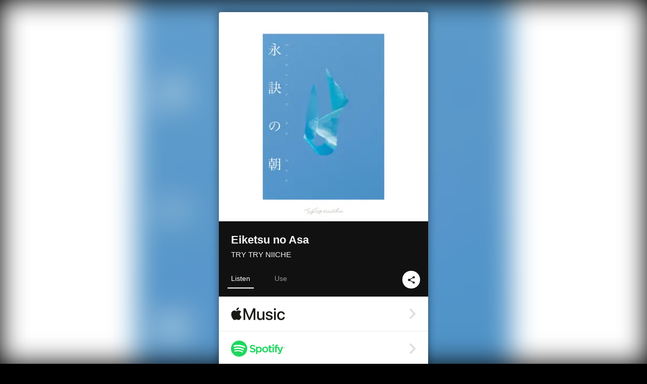

--- FILE ---
content_type: text/html; charset=UTF-8
request_url: https://linkco.re/BDmp8etd?lang=en
body_size: 10782
content:
<!doctype html><html lang=en prefix="og: http://ogp.me/ns#"><head><meta charset=utf-8><meta name=keywords content="TRY TRY NIICHE,トライトライニーチェ,iTunes,Amazon Music,Spotify,Download"><meta name=description content="Single • 2022 • 1 Song • 4 mins"><meta name=thumbnail content="https://tcj-image-production.s3.ap-northeast-1.amazonaws.com/u83630/r893419/ite893419.jpg?X-Amz-Algorithm=AWS4-HMAC-SHA256&amp;X-Amz-Credential=AKIAJV4VIS2VN3X4CBGA%2F20260116%2Fap-northeast-1%2Fs3%2Faws4_request&amp;X-Amz-Date=20260116T121959Z&amp;X-Amz-Expires=86400&amp;X-Amz-SignedHeaders=host&amp;X-Amz-Signature=31cea107f9317842fcd47cb54cfc80121542c6c9d7a0818803f74a5d04a05175"><meta name=viewport content="width=device-width"><meta name=format-detection content="telephone=no"><meta property="og:title" content="Eiketsu no Asa by TRY TRY NIICHE"><meta property="og:type" content="music.album"><meta property="og:url" content="https://linkco.re/BDmp8etd"><meta property="og:image" content="https://www.tunecore.co.jp/s3pna/tcj-image-production/u83630/r893419/itd893419.jpg"><meta property="og:site_name" content="TuneCore Japan"><meta property="og:description" content="Single • 2022 • 1 Song • 4 mins"><meta property="og:locale" content="en_US"><meta property="og:locale:alternate" content="ja_JP"><meta property="music:musician" content="https://linkco.re/BDmp8etd"><meta property="music:release_date" content="2022-04-22"><meta property="music:song" content="Eiketsu no Asa"><meta property="music:song:track" content="1"><meta property="fb:app_id" content="355055424548858"><meta name=twitter:card content="summary_large_image"><meta name=twitter:url content="https://linkco.re/BDmp8etd"><meta name=twitter:title content="Eiketsu no Asa by TRY TRY NIICHE"><meta name=twitter:image content="https://www.tunecore.co.jp/s3pna/tcj-image-production/u83630/r893419/itd893419.jpg"><meta name=twitter:description content="Single • 2022 • 1 Song • 4 mins"><link rel="shortcut icon" href=/favicon.ico><link href=/static/v904347608/css/googleapi_fonts_Montserrat700.css rel=stylesheet><link href="https://fonts.googleapis.com/css?family=Roboto" rel=stylesheet><title>Eiketsu no Asa by TRY TRY NIICHE | TuneCore Japan</title>
<link rel=stylesheet href=/static/v904347608/css/bootstrap.min.css><link rel=stylesheet href=/static/v904347608/css/font-awesome-min.css><link rel=stylesheet href=/static/v904347608/css/linkcore.css><link rel=stylesheet href=/static/v904347608/css/toastr.css><link rel=canonical href="https://linkco.re/BDmp8etd?lang=en"><link rel=amphtml href=https://linkco.re/amp/BDmp8etd><link rel=alternate hreflang=x-default href=https://linkco.re/BDmp8etd><link rel=alternate hreflang=ja href="https://linkco.re/BDmp8etd?lang=ja"><link rel=alternate hreflang=en href="https://linkco.re/BDmp8etd?lang=en"><script>
    (function(e,t,n,s,o){e[s]=e[s]||[],e[s].push({"gtm.start":(new Date).getTime(),event:"gtm.js"});var a=t.getElementsByTagName(n)[0],i=t.createElement(n),r=s!="dataLayer"?"&l="+s:"";i.async=!0,i.src="https://www.googletagmanager.com/gtm.js?id="+o+r,a.parentNode.insertBefore(i,a)})(window,document,"script","dataLayer","GTM-T66DDXK")
  </script><script src=/static/v904347608/js/jquery-1.11.3.min.js></script><script src=/static/v904347608/js/bootstrap.min.js></script><script src=/static/v904347608/js/jplayer/jquery.jplayer.js></script><script src=/static/v904347608/js/jplayer_artist.js></script><script src=/static/v904347608/js/toastr.min.js></script><script src=/static/v904347608/js/lazysizes.min.js></script><script src=/static/v904347608/clipboard.js/clipboard.min.js></script></head><body><noscript><iframe src="https://www.googletagmanager.com/ns.html?id=GTM-T66DDXK" height=0 width=0 style=display:none;visibility:hidden></iframe></noscript><script async src=//pagead2.googlesyndication.com/pagead/js/adsbygoogle.js></script><script>
  (adsbygoogle=window.adsbygoogle||[]).push({google_ad_client:"ca-pub-8251852406063252",enable_page_level_ads:!0})
</script><div id=container><div class=single-release><section class="single-release-detail single_detail r893419_detail"><div class="release-bg-cover hidden-xs"><picture><source media="(min-width: 300px)" srcset="https://tcj-image-production.s3.ap-northeast-1.amazonaws.com/u83630/r893419/itew893419.webp?X-Amz-Algorithm=AWS4-HMAC-SHA256&amp;X-Amz-Credential=AKIAJV4VIS2VN3X4CBGA%2F20260116%2Fap-northeast-1%2Fs3%2Faws4_request&amp;X-Amz-Date=20260116T121959Z&amp;X-Amz-Expires=86400&amp;X-Amz-SignedHeaders=host&amp;X-Amz-Signature=3cb6d1508d3999b6002c9f484a2720ef64aab8670d29108a11a3df1d72c6607a 1x, https://tcj-image-production.s3.ap-northeast-1.amazonaws.com/u83630/r893419/itdw893419.webp?X-Amz-Algorithm=AWS4-HMAC-SHA256&amp;X-Amz-Credential=AKIAJV4VIS2VN3X4CBGA%2F20260116%2Fap-northeast-1%2Fs3%2Faws4_request&amp;X-Amz-Date=20260116T121959Z&amp;X-Amz-Expires=86400&amp;X-Amz-SignedHeaders=host&amp;X-Amz-Signature=416a385ce82c61da4a91dfc67af797b39ab473fb8ec0d7448ce0553608f54ffa 2x" type=image/webp><source media="(min-width: 300px)" srcset="https://tcj-image-production.s3.ap-northeast-1.amazonaws.com/u83630/r893419/ite893419.jpg?X-Amz-Algorithm=AWS4-HMAC-SHA256&amp;X-Amz-Credential=AKIAJV4VIS2VN3X4CBGA%2F20260116%2Fap-northeast-1%2Fs3%2Faws4_request&amp;X-Amz-Date=20260116T121959Z&amp;X-Amz-Expires=86400&amp;X-Amz-SignedHeaders=host&amp;X-Amz-Signature=31cea107f9317842fcd47cb54cfc80121542c6c9d7a0818803f74a5d04a05175 1x, https://tcj-image-production.s3.ap-northeast-1.amazonaws.com/u83630/r893419/itd893419.jpg?X-Amz-Algorithm=AWS4-HMAC-SHA256&amp;X-Amz-Credential=AKIAJV4VIS2VN3X4CBGA%2F20260116%2Fap-northeast-1%2Fs3%2Faws4_request&amp;X-Amz-Date=20260116T121959Z&amp;X-Amz-Expires=86400&amp;X-Amz-SignedHeaders=host&amp;X-Amz-Signature=116b8857b5fa8a2db994408a01226c41d635d40870187df51fbdad16c23a518c 2x" type=image/jpeg><img src="https://tcj-image-production.s3.ap-northeast-1.amazonaws.com/u83630/r893419/ite893419.jpg?X-Amz-Algorithm=AWS4-HMAC-SHA256&amp;X-Amz-Credential=AKIAJV4VIS2VN3X4CBGA%2F20260116%2Fap-northeast-1%2Fs3%2Faws4_request&amp;X-Amz-Date=20260116T121959Z&amp;X-Amz-Expires=86400&amp;X-Amz-SignedHeaders=host&amp;X-Amz-Signature=31cea107f9317842fcd47cb54cfc80121542c6c9d7a0818803f74a5d04a05175" alt="Eiketsu no Asa Front Cover"></picture></div><div class=centering><div class='listening clearfix' id=r893419_detail><div class=cover><div class=artwork><picture><source media="(min-width: 300px)" srcset="https://tcj-image-production.s3.ap-northeast-1.amazonaws.com/u83630/r893419/itew893419.webp?X-Amz-Algorithm=AWS4-HMAC-SHA256&amp;X-Amz-Credential=AKIAJV4VIS2VN3X4CBGA%2F20260116%2Fap-northeast-1%2Fs3%2Faws4_request&amp;X-Amz-Date=20260116T121959Z&amp;X-Amz-Expires=86400&amp;X-Amz-SignedHeaders=host&amp;X-Amz-Signature=3cb6d1508d3999b6002c9f484a2720ef64aab8670d29108a11a3df1d72c6607a 1x, https://tcj-image-production.s3.ap-northeast-1.amazonaws.com/u83630/r893419/itdw893419.webp?X-Amz-Algorithm=AWS4-HMAC-SHA256&amp;X-Amz-Credential=AKIAJV4VIS2VN3X4CBGA%2F20260116%2Fap-northeast-1%2Fs3%2Faws4_request&amp;X-Amz-Date=20260116T121959Z&amp;X-Amz-Expires=86400&amp;X-Amz-SignedHeaders=host&amp;X-Amz-Signature=416a385ce82c61da4a91dfc67af797b39ab473fb8ec0d7448ce0553608f54ffa 2x" type=image/webp><source media="(min-width: 300px)" srcset="https://tcj-image-production.s3.ap-northeast-1.amazonaws.com/u83630/r893419/ite893419.jpg?X-Amz-Algorithm=AWS4-HMAC-SHA256&amp;X-Amz-Credential=AKIAJV4VIS2VN3X4CBGA%2F20260116%2Fap-northeast-1%2Fs3%2Faws4_request&amp;X-Amz-Date=20260116T121959Z&amp;X-Amz-Expires=86400&amp;X-Amz-SignedHeaders=host&amp;X-Amz-Signature=31cea107f9317842fcd47cb54cfc80121542c6c9d7a0818803f74a5d04a05175 1x, https://tcj-image-production.s3.ap-northeast-1.amazonaws.com/u83630/r893419/itd893419.jpg?X-Amz-Algorithm=AWS4-HMAC-SHA256&amp;X-Amz-Credential=AKIAJV4VIS2VN3X4CBGA%2F20260116%2Fap-northeast-1%2Fs3%2Faws4_request&amp;X-Amz-Date=20260116T121959Z&amp;X-Amz-Expires=86400&amp;X-Amz-SignedHeaders=host&amp;X-Amz-Signature=116b8857b5fa8a2db994408a01226c41d635d40870187df51fbdad16c23a518c 2x" type=image/jpeg><img src="https://tcj-image-production.s3.ap-northeast-1.amazonaws.com/u83630/r893419/ite893419.jpg?X-Amz-Algorithm=AWS4-HMAC-SHA256&amp;X-Amz-Credential=AKIAJV4VIS2VN3X4CBGA%2F20260116%2Fap-northeast-1%2Fs3%2Faws4_request&amp;X-Amz-Date=20260116T121959Z&amp;X-Amz-Expires=86400&amp;X-Amz-SignedHeaders=host&amp;X-Amz-Signature=31cea107f9317842fcd47cb54cfc80121542c6c9d7a0818803f74a5d04a05175" alt="Eiketsu no Asa Front Cover" height=400 width=400></picture></div><div class=title><div class=release_title><h1 title="Eiketsu no Asa">Eiketsu no Asa</h1></div><div class=artist_name><h2 class=name><a href='https://www.tunecore.co.jp/artists/trytryniiche?lang=en' aria-label='TRY TRY NIICHE' title='TRY TRY NIICHE' class=text-link>TRY TRY NIICHE</a></h2></div></div><div class=tab_wrap><input id=tab_listen type=radio name=tab class=tab_switch checked onclick="setParams('listen')">
<label class=tab_label for=tab_listen>Listen</label><div class=tab_content><div class=release_stores><div class=info><input id=store_more_check type=checkbox><ul class=store_icon><li data-store=2605><a href="https://www.tunecore.co.jp/to/apple_music/893419?lang=en" id=store_id_2605 title="Available on Apple Music" data-store=2605><span class=store><picture><img class="mb5 lazyload" alt="Available on Apple Music" width=107 height=40 data-sizes=auto data-src=/static/v904347608/images/stores/apple_music.1x.png data-srcset="/static/v904347608/images/stores/apple_music.1x.png 1x, /static/v904347608/images/stores/apple_music.2x.png 2x, /static/v904347608/images/stores/apple_music.3x.png 3x" alt="Available on Apple Music"><noscript><img class=mb5 alt="Available on Apple Music" width=107 height=40 src=/static/v904347608/images/stores/apple_music.1x.png srcset="/static/v904347608/images/stores/apple_music.1x.png 1x, /static/v904347608/images/stores/apple_music.2x.png 2x, /static/v904347608/images/stores/apple_music.3x.png 3x" alt="Available on Apple Music"></noscript></picture><img src=/static/v904347608/images/arrow_right.svg alt></span></a><li data-store=305><a href="https://www.tunecore.co.jp/to/spotify/893419?lang=en" id=store_id_305 title="Available on Spotify" data-store=305><span class=store><picture><img class="mb5 lazyload" alt="Available on Spotify" width=107 height=40 data-sizes=auto data-src=/static/v904347608/images/stores/spotify.1x.png data-srcset="/static/v904347608/images/stores/spotify.1x.png 1x, /static/v904347608/images/stores/spotify.2x.png 2x, /static/v904347608/images/stores/spotify.3x.png 3x" alt="Available on Spotify"><noscript><img class=mb5 alt="Available on Spotify" width=107 height=40 src=/static/v904347608/images/stores/spotify.1x.png srcset="/static/v904347608/images/stores/spotify.1x.png 1x, /static/v904347608/images/stores/spotify.2x.png 2x, /static/v904347608/images/stores/spotify.3x.png 3x" alt="Available on Spotify"></noscript></picture><img src=/static/v904347608/images/arrow_right.svg alt></span></a><li data-store=2105><a href="https://www.tunecore.co.jp/to/youtube_music_key/893419?lang=en" id=store_id_2105 title="Available on YouTube Music" data-store=2105><span class=store><picture><img class="mb5 lazyload" alt="Available on YouTube Music" width=107 height=40 data-sizes=auto data-src=/static/v904347608/images/stores/youtube_music_key.1x.png data-srcset="/static/v904347608/images/stores/youtube_music_key.1x.png 1x, /static/v904347608/images/stores/youtube_music_key.2x.png 2x, /static/v904347608/images/stores/youtube_music_key.3x.png 3x" alt="Available on YouTube Music"><noscript><img class=mb5 alt="Available on YouTube Music" width=107 height=40 src=/static/v904347608/images/stores/youtube_music_key.1x.png srcset="/static/v904347608/images/stores/youtube_music_key.1x.png 1x, /static/v904347608/images/stores/youtube_music_key.2x.png 2x, /static/v904347608/images/stores/youtube_music_key.3x.png 3x" alt="Available on YouTube Music"></noscript></picture><img src=/static/v904347608/images/arrow_right.svg alt></span></a><li data-store=2501><a href="https://www.tunecore.co.jp/to/line/893419?lang=en" id=store_id_2501 title="Available on LINE MUSIC" data-store=2501><span class=store><picture><img class="mb5 lazyload" alt="Available on LINE MUSIC" width=107 height=40 data-sizes=auto data-src=/static/v904347608/images/stores/line.1x.png data-srcset="/static/v904347608/images/stores/line.1x.png 1x, /static/v904347608/images/stores/line.2x.png 2x, /static/v904347608/images/stores/line.3x.png 3x" alt="Available on LINE MUSIC"><noscript><img class=mb5 alt="Available on LINE MUSIC" width=107 height=40 src=/static/v904347608/images/stores/line.1x.png srcset="/static/v904347608/images/stores/line.1x.png 1x, /static/v904347608/images/stores/line.2x.png 2x, /static/v904347608/images/stores/line.3x.png 3x" alt="Available on LINE MUSIC"></noscript></picture><img src=/static/v904347608/images/arrow_right.svg alt></span></a><li data-store=3705><a href="https://www.tunecore.co.jp/to/amazon_music_unlimited/893419?lang=en" id=store_id_3705 title="Available on Amazon Music Unlimited" data-store=3705><span class=store><picture><img class="mb5 lazyload" alt="Available on Amazon Music Unlimited" width=107 height=40 data-sizes=auto data-src=/static/v904347608/images/stores/amazon_music_unlimited.1x.png data-srcset="/static/v904347608/images/stores/amazon_music_unlimited.1x.png 1x, /static/v904347608/images/stores/amazon_music_unlimited.2x.png 2x, /static/v904347608/images/stores/amazon_music_unlimited.3x.png 3x" alt="Available on Amazon Music Unlimited"><noscript><img class=mb5 alt="Available on Amazon Music Unlimited" width=107 height=40 src=/static/v904347608/images/stores/amazon_music_unlimited.1x.png srcset="/static/v904347608/images/stores/amazon_music_unlimited.1x.png 1x, /static/v904347608/images/stores/amazon_music_unlimited.2x.png 2x, /static/v904347608/images/stores/amazon_music_unlimited.3x.png 3x" alt="Available on Amazon Music Unlimited"></noscript></picture><img src=/static/v904347608/images/arrow_right.svg alt></span></a><li data-store=2701><a href="https://www.tunecore.co.jp/to/awa/893419?lang=en" id=store_id_2701 title="Available on AWA" data-store=2701><span class=store><picture><img class="mb5 lazyload" alt="Available on AWA" width=107 height=40 data-sizes=auto data-src=/static/v904347608/images/stores/awa.1x.png data-srcset="/static/v904347608/images/stores/awa.1x.png 1x, /static/v904347608/images/stores/awa.2x.png 2x, /static/v904347608/images/stores/awa.3x.png 3x" alt="Available on AWA"><noscript><img class=mb5 alt="Available on AWA" width=107 height=40 src=/static/v904347608/images/stores/awa.1x.png srcset="/static/v904347608/images/stores/awa.1x.png 1x, /static/v904347608/images/stores/awa.2x.png 2x, /static/v904347608/images/stores/awa.3x.png 3x" alt="Available on AWA"></noscript></picture><img src=/static/v904347608/images/arrow_right.svg alt></span></a><li data-store=105><a href="https://www.tunecore.co.jp/to/itunes/893419?lang=en" id=store_id_105 title="Available on iTunes" data-store=105><span class=store><picture><img class="mb5 lazyload" alt="Available on iTunes" width=107 height=40 data-sizes=auto data-src=/static/v904347608/images/stores/itunes.1x.png data-srcset="/static/v904347608/images/stores/itunes.1x.png 1x, /static/v904347608/images/stores/itunes.2x.png 2x, /static/v904347608/images/stores/itunes.3x.png 3x" alt="Available on iTunes"><noscript><img class=mb5 alt="Available on iTunes" width=107 height=40 src=/static/v904347608/images/stores/itunes.1x.png srcset="/static/v904347608/images/stores/itunes.1x.png 1x, /static/v904347608/images/stores/itunes.2x.png 2x, /static/v904347608/images/stores/itunes.3x.png 3x" alt="Available on iTunes"></noscript></picture><img src=/static/v904347608/images/arrow_right.svg alt></span></a><li data-store=3605><a href="https://www.tunecore.co.jp/to/amazon_music/893419?lang=en" id=store_id_3605 title="Available on Amazon Music" data-store=3605><span class=store><picture><img class="mb5 lazyload" alt="Available on Amazon Music" width=107 height=40 data-sizes=auto data-src=/static/v904347608/images/stores/amazon_music.1x.png data-srcset="/static/v904347608/images/stores/amazon_music.1x.png 1x, /static/v904347608/images/stores/amazon_music.2x.png 2x, /static/v904347608/images/stores/amazon_music.3x.png 3x" alt="Available on Amazon Music"><noscript><img class=mb5 alt="Available on Amazon Music" width=107 height=40 src=/static/v904347608/images/stores/amazon_music.1x.png srcset="/static/v904347608/images/stores/amazon_music.1x.png 1x, /static/v904347608/images/stores/amazon_music.2x.png 2x, /static/v904347608/images/stores/amazon_music.3x.png 3x" alt="Available on Amazon Music"></noscript></picture><img src=/static/v904347608/images/arrow_right.svg alt></span></a><li data-store=401><a href="https://www.tunecore.co.jp/to/recochoku401/893419?lang=en" id=store_id_401 title="Available on recochoku" data-store=401><span class=store><picture><img class="mb5 lazyload" alt="Available on recochoku" width=107 height=40 data-sizes=auto data-src=/static/v904347608/images/stores/recochoku_recochoku.1x.png data-srcset="/static/v904347608/images/stores/recochoku_recochoku.1x.png 1x, /static/v904347608/images/stores/recochoku_recochoku.2x.png 2x, /static/v904347608/images/stores/recochoku_recochoku.3x.png 3x" alt="Available on recochoku"><noscript><img class=mb5 alt="Available on recochoku" width=107 height=40 src=/static/v904347608/images/stores/recochoku_recochoku.1x.png srcset="/static/v904347608/images/stores/recochoku_recochoku.1x.png 1x, /static/v904347608/images/stores/recochoku_recochoku.2x.png 2x, /static/v904347608/images/stores/recochoku_recochoku.3x.png 3x" alt="Available on recochoku"></noscript></picture><img src=/static/v904347608/images/arrow_right.svg alt></span></a><li data-store=1701><a href="https://www.tunecore.co.jp/to/mora1701/893419?lang=en" id=store_id_1701 title="Available on mora" data-store=1701><span class=store><picture><img class="mb5 lazyload" alt="Available on mora" width=107 height=40 data-sizes=auto data-src=/static/v904347608/images/stores/moratouch.1x.png data-srcset="/static/v904347608/images/stores/moratouch.1x.png 1x, /static/v904347608/images/stores/moratouch.2x.png 2x, /static/v904347608/images/stores/moratouch.3x.png 3x" alt="Available on mora"><noscript><img class=mb5 alt="Available on mora" width=107 height=40 src=/static/v904347608/images/stores/moratouch.1x.png srcset="/static/v904347608/images/stores/moratouch.1x.png 1x, /static/v904347608/images/stores/moratouch.2x.png 2x, /static/v904347608/images/stores/moratouch.3x.png 3x" alt="Available on mora"></noscript></picture><img src=/static/v904347608/images/arrow_right.svg alt></span></a><li data-store=3005 class=toggle_store_icon><a href="https://www.tunecore.co.jp/to/amazon_prime_music/893419?lang=en" id=store_id_3005 title="Available on Prime Music" data-store=3005><span class=store><picture><img class="mb5 lazyload" alt="Available on Prime Music" width=107 height=40 data-sizes=auto data-src=/static/v904347608/images/stores/amazon_prime_music.1x.png data-srcset="/static/v904347608/images/stores/amazon_prime_music.1x.png 1x, /static/v904347608/images/stores/amazon_prime_music.2x.png 2x, /static/v904347608/images/stores/amazon_prime_music.3x.png 3x" alt="Available on Prime Music"><noscript><img class=mb5 alt="Available on Prime Music" width=107 height=40 src=/static/v904347608/images/stores/amazon_prime_music.1x.png srcset="/static/v904347608/images/stores/amazon_prime_music.1x.png 1x, /static/v904347608/images/stores/amazon_prime_music.2x.png 2x, /static/v904347608/images/stores/amazon_prime_music.3x.png 3x" alt="Available on Prime Music"></noscript></picture><img src=/static/v904347608/images/arrow_right.svg alt></span></a><li data-store=4705 class=toggle_store_icon><a href="https://www.tunecore.co.jp/to/amazon_music_free/893419?lang=en" id=store_id_4705 title="Available on Amazon Music Free" data-store=4705><span class=store><picture><img class="mb5 lazyload" alt="Available on Amazon Music Free" width=107 height=40 data-sizes=auto data-src=/static/v904347608/images/stores/amazon_music_free.1x.png data-srcset="/static/v904347608/images/stores/amazon_music_free.1x.png 1x, /static/v904347608/images/stores/amazon_music_free.2x.png 2x, /static/v904347608/images/stores/amazon_music_free.3x.png 3x" alt="Available on Amazon Music Free"><noscript><img class=mb5 alt="Available on Amazon Music Free" width=107 height=40 src=/static/v904347608/images/stores/amazon_music_free.1x.png srcset="/static/v904347608/images/stores/amazon_music_free.1x.png 1x, /static/v904347608/images/stores/amazon_music_free.2x.png 2x, /static/v904347608/images/stores/amazon_music_free.3x.png 3x" alt="Available on Amazon Music Free"></noscript></picture><img src=/static/v904347608/images/arrow_right.svg alt></span></a><li data-store=3805 class=toggle_store_icon><a href="https://www.tunecore.co.jp/to/deezer/893419?lang=en" id=store_id_3805 title="Available on Deezer" data-store=3805><span class=store><picture><img class="mb5 lazyload" alt="Available on Deezer" width=107 height=40 data-sizes=auto data-src=/static/v904347608/images/stores/deezer.1x.png data-srcset="/static/v904347608/images/stores/deezer.1x.png 1x, /static/v904347608/images/stores/deezer.2x.png 2x, /static/v904347608/images/stores/deezer.3x.png 3x" alt="Available on Deezer"><noscript><img class=mb5 alt="Available on Deezer" width=107 height=40 src=/static/v904347608/images/stores/deezer.1x.png srcset="/static/v904347608/images/stores/deezer.1x.png 1x, /static/v904347608/images/stores/deezer.2x.png 2x, /static/v904347608/images/stores/deezer.3x.png 3x" alt="Available on Deezer"></noscript></picture><img src=/static/v904347608/images/arrow_right.svg alt></span></a><li data-store=1105 class=toggle_store_icon><a href="https://www.tunecore.co.jp/to/kkbox/893419?lang=en" id=store_id_1105 title="Available on KKBOX" data-store=1105><span class=store><picture><img class="mb5 lazyload" alt="Available on KKBOX" width=107 height=40 data-sizes=auto data-src=/static/v904347608/images/stores/kkbox.1x.png data-srcset="/static/v904347608/images/stores/kkbox.1x.png 1x, /static/v904347608/images/stores/kkbox.2x.png 2x, /static/v904347608/images/stores/kkbox.3x.png 3x" alt="Available on KKBOX"><noscript><img class=mb5 alt="Available on KKBOX" width=107 height=40 src=/static/v904347608/images/stores/kkbox.1x.png srcset="/static/v904347608/images/stores/kkbox.1x.png 1x, /static/v904347608/images/stores/kkbox.2x.png 2x, /static/v904347608/images/stores/kkbox.3x.png 3x" alt="Available on KKBOX"></noscript></picture><img src=/static/v904347608/images/arrow_right.svg alt></span></a><li data-store=1702 class=toggle_store_icon><a href="https://www.tunecore.co.jp/to/mora1702/893419?lang=en" id=store_id_1702 title="Available on mora" data-store=1702><span class=store><picture><img class="mb5 lazyload" alt="Available on mora" width=107 height=40 data-sizes=auto data-src=/static/v904347608/images/stores/morahires.1x.png data-srcset="/static/v904347608/images/stores/morahires.1x.png 1x, /static/v904347608/images/stores/morahires.2x.png 2x, /static/v904347608/images/stores/morahires.3x.png 3x" alt="Available on mora"><noscript><img class=mb5 alt="Available on mora" width=107 height=40 src=/static/v904347608/images/stores/morahires.1x.png srcset="/static/v904347608/images/stores/morahires.1x.png 1x, /static/v904347608/images/stores/morahires.2x.png 2x, /static/v904347608/images/stores/morahires.3x.png 3x" alt="Available on mora"></noscript></picture><span class=hires>Hi-Res</span>
<img src=/static/v904347608/images/arrow_right.svg alt></span></a><li data-store=441 class=toggle_store_icon><a href="https://www.tunecore.co.jp/to/recochoku441/893419?lang=en" id=store_id_441 title="Available on recochoku" data-store=441><span class=store><picture><img class="mb5 lazyload" alt="Available on recochoku" width=107 height=40 data-sizes=auto data-src=/static/v904347608/images/stores/recochoku_recochoku_hires.1x.png data-srcset="/static/v904347608/images/stores/recochoku_recochoku_hires.1x.png 1x, /static/v904347608/images/stores/recochoku_recochoku_hires.2x.png 2x, /static/v904347608/images/stores/recochoku_recochoku_hires.3x.png 3x" alt="Available on recochoku"><noscript><img class=mb5 alt="Available on recochoku" width=107 height=40 src=/static/v904347608/images/stores/recochoku_recochoku_hires.1x.png srcset="/static/v904347608/images/stores/recochoku_recochoku_hires.1x.png 1x, /static/v904347608/images/stores/recochoku_recochoku_hires.2x.png 2x, /static/v904347608/images/stores/recochoku_recochoku_hires.3x.png 3x" alt="Available on recochoku"></noscript></picture><span class=hires>Hi-Res</span>
<img src=/static/v904347608/images/arrow_right.svg alt></span></a><li data-store=404 class=toggle_store_icon><a href="https://www.tunecore.co.jp/to/recochoku404/893419?lang=en" id=store_id_404 title="Available on d hits powered by recochoku" data-store=404><span class=store><picture><img class="mb5 lazyload" alt="Available on d hits powered by recochoku" width=107 height=40 data-sizes=auto data-src=/static/v904347608/images/stores/recochoku_dhits.1x.png data-srcset="/static/v904347608/images/stores/recochoku_dhits.1x.png 1x, /static/v904347608/images/stores/recochoku_dhits.2x.png 2x, /static/v904347608/images/stores/recochoku_dhits.3x.png 3x" alt="Available on d hits powered by recochoku"><noscript><img class=mb5 alt="Available on d hits powered by recochoku" width=107 height=40 src=/static/v904347608/images/stores/recochoku_dhits.1x.png srcset="/static/v904347608/images/stores/recochoku_dhits.1x.png 1x, /static/v904347608/images/stores/recochoku_dhits.2x.png 2x, /static/v904347608/images/stores/recochoku_dhits.3x.png 3x" alt="Available on d hits powered by recochoku"></noscript></picture><img src=/static/v904347608/images/arrow_right.svg alt></span></a><li data-store=402 class=toggle_store_icon><a href="https://www.tunecore.co.jp/to/recochoku402/893419?lang=en" id=store_id_402 title="Available on d music powered by recochoku" data-store=402><span class=store><picture><img class="mb5 lazyload" alt="Available on d music powered by recochoku" width=107 height=40 data-sizes=auto data-src=/static/v904347608/images/stores/recochoku_dmusic.1x.png data-srcset="/static/v904347608/images/stores/recochoku_dmusic.1x.png 1x, /static/v904347608/images/stores/recochoku_dmusic.2x.png 2x, /static/v904347608/images/stores/recochoku_dmusic.3x.png 3x" alt="Available on d music powered by recochoku"><noscript><img class=mb5 alt="Available on d music powered by recochoku" width=107 height=40 src=/static/v904347608/images/stores/recochoku_dmusic.1x.png srcset="/static/v904347608/images/stores/recochoku_dmusic.1x.png 1x, /static/v904347608/images/stores/recochoku_dmusic.2x.png 2x, /static/v904347608/images/stores/recochoku_dmusic.3x.png 3x" alt="Available on d music powered by recochoku"></noscript></picture><img src=/static/v904347608/images/arrow_right.svg alt></span></a><li data-store=442 class=toggle_store_icon><a href="https://www.tunecore.co.jp/to/recochoku442/893419?lang=en" id=store_id_442 title="Available on d music powered by recochoku" data-store=442><span class=store><picture><img class="mb5 lazyload" alt="Available on d music powered by recochoku" width=107 height=40 data-sizes=auto data-src=/static/v904347608/images/stores/recochoku_dmusic_hires.1x.png data-srcset="/static/v904347608/images/stores/recochoku_dmusic_hires.1x.png 1x, /static/v904347608/images/stores/recochoku_dmusic_hires.2x.png 2x, /static/v904347608/images/stores/recochoku_dmusic_hires.3x.png 3x" alt="Available on d music powered by recochoku"><noscript><img class=mb5 alt="Available on d music powered by recochoku" width=107 height=40 src=/static/v904347608/images/stores/recochoku_dmusic_hires.1x.png srcset="/static/v904347608/images/stores/recochoku_dmusic_hires.1x.png 1x, /static/v904347608/images/stores/recochoku_dmusic_hires.2x.png 2x, /static/v904347608/images/stores/recochoku_dmusic_hires.3x.png 3x" alt="Available on d music powered by recochoku"></noscript></picture><span class=hires>Hi-Res</span>
<img src=/static/v904347608/images/arrow_right.svg alt></span></a><li data-store=403 class=toggle_store_icon><a href="https://www.tunecore.co.jp/to/recochoku403/893419?lang=en" id=store_id_403 title="Available on Music Store powered by recochoku" data-store=403><span class=store><picture><img class="mb5 lazyload" alt="Available on Music Store powered by recochoku" width=107 height=40 data-sizes=auto data-src=/static/v904347608/images/stores/recochoku_lismo_store.1x.png data-srcset="/static/v904347608/images/stores/recochoku_lismo_store.1x.png 1x, /static/v904347608/images/stores/recochoku_lismo_store.2x.png 2x, /static/v904347608/images/stores/recochoku_lismo_store.3x.png 3x" alt="Available on Music Store powered by recochoku"><noscript><img class=mb5 alt="Available on Music Store powered by recochoku" width=107 height=40 src=/static/v904347608/images/stores/recochoku_lismo_store.1x.png srcset="/static/v904347608/images/stores/recochoku_lismo_store.1x.png 1x, /static/v904347608/images/stores/recochoku_lismo_store.2x.png 2x, /static/v904347608/images/stores/recochoku_lismo_store.3x.png 3x" alt="Available on Music Store powered by recochoku"></noscript></picture><img src=/static/v904347608/images/arrow_right.svg alt></span></a><li data-store=443 class=toggle_store_icon><a href="https://www.tunecore.co.jp/to/recochoku443/893419?lang=en" id=store_id_443 title="Available on Music Store powered by recochoku" data-store=443><span class=store><picture><img class="mb5 lazyload" alt="Available on Music Store powered by recochoku" width=107 height=40 data-sizes=auto data-src=/static/v904347608/images/stores/recochoku_lismo_store_hires.1x.png data-srcset="/static/v904347608/images/stores/recochoku_lismo_store_hires.1x.png 1x, /static/v904347608/images/stores/recochoku_lismo_store_hires.2x.png 2x, /static/v904347608/images/stores/recochoku_lismo_store_hires.3x.png 3x" alt="Available on Music Store powered by recochoku"><noscript><img class=mb5 alt="Available on Music Store powered by recochoku" width=107 height=40 src=/static/v904347608/images/stores/recochoku_lismo_store_hires.1x.png srcset="/static/v904347608/images/stores/recochoku_lismo_store_hires.1x.png 1x, /static/v904347608/images/stores/recochoku_lismo_store_hires.2x.png 2x, /static/v904347608/images/stores/recochoku_lismo_store_hires.3x.png 3x" alt="Available on Music Store powered by recochoku"></noscript></picture><span class=hires>Hi-Res</span>
<img src=/static/v904347608/images/arrow_right.svg alt></span></a><li data-store=1801 class=toggle_store_icon><a href="https://music-book.jp/Search?Keyword=TRY%20TRY%20NIICHE%20%E6%B0%B8%E8%A8%A3%E3%81%AE%E6%9C%9D" id=store_id_1801 title="Available on music.jp STORE" data-store=1801><span class=store><picture><img class="mb5 lazyload" alt="Available on music.jp STORE" width=107 height=40 data-sizes=auto data-src=/static/v904347608/images/stores/musicjp_store.1x.png data-srcset="/static/v904347608/images/stores/musicjp_store.1x.png 1x, /static/v904347608/images/stores/musicjp_store.2x.png 2x, /static/v904347608/images/stores/musicjp_store.3x.png 3x" alt="Available on music.jp STORE"><noscript><img class=mb5 alt="Available on music.jp STORE" width=107 height=40 src=/static/v904347608/images/stores/musicjp_store.1x.png srcset="/static/v904347608/images/stores/musicjp_store.1x.png 1x, /static/v904347608/images/stores/musicjp_store.2x.png 2x, /static/v904347608/images/stores/musicjp_store.3x.png 3x" alt="Available on music.jp STORE"></noscript></picture><img src=/static/v904347608/images/arrow_right.svg alt></span></a><li data-store=1802 class=toggle_store_icon><a href="https://music-book.jp/Search?Keyword=TRY%20TRY%20NIICHE%20%E6%B0%B8%E8%A8%A3%E3%81%AE%E6%9C%9D" id=store_id_1802 title="Available on music.jp STORE" data-store=1802><span class=store><picture><img class="mb5 lazyload" alt="Available on music.jp STORE" width=107 height=40 data-sizes=auto data-src=/static/v904347608/images/stores/musicjp_store_hires.1x.png data-srcset="/static/v904347608/images/stores/musicjp_store_hires.1x.png 1x, /static/v904347608/images/stores/musicjp_store_hires.2x.png 2x, /static/v904347608/images/stores/musicjp_store_hires.3x.png 3x" alt="Available on music.jp STORE"><noscript><img class=mb5 alt="Available on music.jp STORE" width=107 height=40 src=/static/v904347608/images/stores/musicjp_store_hires.1x.png srcset="/static/v904347608/images/stores/musicjp_store_hires.1x.png 1x, /static/v904347608/images/stores/musicjp_store_hires.2x.png 2x, /static/v904347608/images/stores/musicjp_store_hires.3x.png 3x" alt="Available on music.jp STORE"></noscript></picture><span class=hires>Hi-Res</span>
<img src=/static/v904347608/images/arrow_right.svg alt></span></a><li data-store=2401 class=toggle_store_icon><a href=https://pc.dwango.jp/searches/artist/TRY%20TRY%20NIICHE%20%E6%B0%B8%E8%A8%A3%E3%81%AE%E6%9C%9D id=store_id_2401 title="Available on dwango.jp" data-store=2401><span class=store><picture><img class="mb5 lazyload" alt="Available on dwango.jp" width=107 height=40 data-sizes=auto data-src=/static/v904347608/images/stores/dwango.1x.png data-srcset="/static/v904347608/images/stores/dwango.1x.png 1x, /static/v904347608/images/stores/dwango.2x.png 2x, /static/v904347608/images/stores/dwango.3x.png 3x" alt="Available on dwango.jp"><noscript><img class=mb5 alt="Available on dwango.jp" width=107 height=40 src=/static/v904347608/images/stores/dwango.1x.png srcset="/static/v904347608/images/stores/dwango.1x.png 1x, /static/v904347608/images/stores/dwango.2x.png 2x, /static/v904347608/images/stores/dwango.3x.png 3x" alt="Available on dwango.jp"></noscript></picture><img src=/static/v904347608/images/arrow_right.svg alt></span></a><li data-store=2402 class=toggle_store_icon><a href=https://pc.animelo.jp/search/artist/TRY%20TRY%20NIICHE%20%E6%B0%B8%E8%A8%A3%E3%81%AE%E6%9C%9D id=store_id_2402 title="Available on animelo mix" data-store=2402><span class=store><picture><img class="mb5 lazyload" alt="Available on animelo mix" width=107 height=40 data-sizes=auto data-src=/static/v904347608/images/stores/animelo_mix.1x.png data-srcset="/static/v904347608/images/stores/animelo_mix.1x.png 1x, /static/v904347608/images/stores/animelo_mix.2x.png 2x, /static/v904347608/images/stores/animelo_mix.3x.png 3x" alt="Available on animelo mix"><noscript><img class=mb5 alt="Available on animelo mix" width=107 height=40 src=/static/v904347608/images/stores/animelo_mix.1x.png srcset="/static/v904347608/images/stores/animelo_mix.1x.png 1x, /static/v904347608/images/stores/animelo_mix.2x.png 2x, /static/v904347608/images/stores/animelo_mix.3x.png 3x" alt="Available on animelo mix"></noscript></picture><img src=/static/v904347608/images/arrow_right.svg alt></span></a><li data-store=2403 class=toggle_store_icon><a href=https://pc.dwango.jp/searches/artist/TRY%20TRY%20NIICHE%20%E6%B0%B8%E8%A8%A3%E3%81%AE%E6%9C%9D id=store_id_2403 title="Available on K-POP Life" data-store=2403><span class=store><picture><img class="mb5 lazyload" alt="Available on K-POP Life" width=107 height=40 data-sizes=auto data-src=/static/v904347608/images/stores/kpop_life.1x.png data-srcset="/static/v904347608/images/stores/kpop_life.1x.png 1x, /static/v904347608/images/stores/kpop_life.2x.png 2x, /static/v904347608/images/stores/kpop_life.3x.png 3x" alt="Available on K-POP Life"><noscript><img class=mb5 alt="Available on K-POP Life" width=107 height=40 src=/static/v904347608/images/stores/kpop_life.1x.png srcset="/static/v904347608/images/stores/kpop_life.1x.png 1x, /static/v904347608/images/stores/kpop_life.2x.png 2x, /static/v904347608/images/stores/kpop_life.3x.png 3x" alt="Available on K-POP Life"></noscript></picture><img src=/static/v904347608/images/arrow_right.svg alt></span></a><li data-store=2404 class=toggle_store_icon><a href=https://pc.dwango.jp/searches/artist/TRY%20TRY%20NIICHE%20%E6%B0%B8%E8%A8%A3%E3%81%AE%E6%9C%9D id=store_id_2404 title="Available on Billboard x dwango" data-store=2404><span class=store><picture><img class="mb5 lazyload" alt="Available on Billboard x dwango" width=107 height=40 data-sizes=auto data-src=/static/v904347608/images/stores/billboard.1x.png data-srcset="/static/v904347608/images/stores/billboard.1x.png 1x, /static/v904347608/images/stores/billboard.2x.png 2x, /static/v904347608/images/stores/billboard.3x.png 3x" alt="Available on Billboard x dwango"><noscript><img class=mb5 alt="Available on Billboard x dwango" width=107 height=40 src=/static/v904347608/images/stores/billboard.1x.png srcset="/static/v904347608/images/stores/billboard.1x.png 1x, /static/v904347608/images/stores/billboard.2x.png 2x, /static/v904347608/images/stores/billboard.3x.png 3x" alt="Available on Billboard x dwango"></noscript></picture><img src=/static/v904347608/images/arrow_right.svg alt></span></a><li data-store=3301 class=toggle_store_icon><a href="https://www.tunecore.co.jp/to/ototoy3301/893419?lang=en" id=store_id_3301 title="Available on OTOTOY" data-store=3301><span class=store><picture><img class="mb5 lazyload" alt="Available on OTOTOY" width=107 height=40 data-sizes=auto data-src=/static/v904347608/images/stores/ototoy.1x.png data-srcset="/static/v904347608/images/stores/ototoy.1x.png 1x, /static/v904347608/images/stores/ototoy.2x.png 2x, /static/v904347608/images/stores/ototoy.3x.png 3x" alt="Available on OTOTOY"><noscript><img class=mb5 alt="Available on OTOTOY" width=107 height=40 src=/static/v904347608/images/stores/ototoy.1x.png srcset="/static/v904347608/images/stores/ototoy.1x.png 1x, /static/v904347608/images/stores/ototoy.2x.png 2x, /static/v904347608/images/stores/ototoy.3x.png 3x" alt="Available on OTOTOY"></noscript></picture><img src=/static/v904347608/images/arrow_right.svg alt></span></a><li data-store=3302 class=toggle_store_icon><a href="https://www.tunecore.co.jp/to/ototoy3302/893419?lang=en" id=store_id_3302 title="Available on OTOTOY" data-store=3302><span class=store><picture><img class="mb5 lazyload" alt="Available on OTOTOY" width=107 height=40 data-sizes=auto data-src=/static/v904347608/images/stores/ototoy_hires.1x.png data-srcset="/static/v904347608/images/stores/ototoy_hires.1x.png 1x, /static/v904347608/images/stores/ototoy_hires.2x.png 2x, /static/v904347608/images/stores/ototoy_hires.3x.png 3x" alt="Available on OTOTOY"><noscript><img class=mb5 alt="Available on OTOTOY" width=107 height=40 src=/static/v904347608/images/stores/ototoy_hires.1x.png srcset="/static/v904347608/images/stores/ototoy_hires.1x.png 1x, /static/v904347608/images/stores/ototoy_hires.2x.png 2x, /static/v904347608/images/stores/ototoy_hires.3x.png 3x" alt="Available on OTOTOY"></noscript></picture><span class=hires>Hi-Res</span>
<img src=/static/v904347608/images/arrow_right.svg alt></span></a><li data-store=501 class=toggle_store_icon><a href="https://www.tunecore.co.jp/to/mysound501/893419?lang=en" id=store_id_501 title="Available on mysound" data-store=501><span class=store><picture><img class="mb5 lazyload" alt="Available on mysound" width=107 height=40 data-sizes=auto data-src=/static/v904347608/images/stores/mysound_mysound.1x.png data-srcset="/static/v904347608/images/stores/mysound_mysound.1x.png 1x, /static/v904347608/images/stores/mysound_mysound.2x.png 2x, /static/v904347608/images/stores/mysound_mysound.3x.png 3x" alt="Available on mysound"><noscript><img class=mb5 alt="Available on mysound" width=107 height=40 src=/static/v904347608/images/stores/mysound_mysound.1x.png srcset="/static/v904347608/images/stores/mysound_mysound.1x.png 1x, /static/v904347608/images/stores/mysound_mysound.2x.png 2x, /static/v904347608/images/stores/mysound_mysound.3x.png 3x" alt="Available on mysound"></noscript></picture><img src=/static/v904347608/images/arrow_right.svg alt></span></a><li data-store=801 class=toggle_store_icon><a href="https://www.tunecore.co.jp/to/oricon/893419?lang=en" id=store_id_801 title="Available on Orimusic Store" data-store=801><span class=store><picture><img class="mb5 lazyload" alt="Available on Orimusic Store" width=107 height=40 data-sizes=auto data-src=/static/v904347608/images/stores/oricon.1x.png data-srcset="/static/v904347608/images/stores/oricon.1x.png 1x, /static/v904347608/images/stores/oricon.2x.png 2x, /static/v904347608/images/stores/oricon.3x.png 3x" alt="Available on Orimusic Store"><noscript><img class=mb5 alt="Available on Orimusic Store" width=107 height=40 src=/static/v904347608/images/stores/oricon.1x.png srcset="/static/v904347608/images/stores/oricon.1x.png 1x, /static/v904347608/images/stores/oricon.2x.png 2x, /static/v904347608/images/stores/oricon.3x.png 3x" alt="Available on Orimusic Store"></noscript></picture><img src=/static/v904347608/images/arrow_right.svg alt></span></a><li data-store=2301 class=toggle_store_icon><a href=https://au.utapass.auone.jp/ id=store_id_2301 title="Available on utapass" data-store=2301><span class=store><picture><img class="mb5 lazyload" alt="Available on utapass" width=107 height=40 data-sizes=auto data-src=/static/v904347608/images/stores/utapass.1x.png data-srcset="/static/v904347608/images/stores/utapass.1x.png 1x, /static/v904347608/images/stores/utapass.2x.png 2x, /static/v904347608/images/stores/utapass.3x.png 3x" alt="Available on utapass"><noscript><img class=mb5 alt="Available on utapass" width=107 height=40 src=/static/v904347608/images/stores/utapass.1x.png srcset="/static/v904347608/images/stores/utapass.1x.png 1x, /static/v904347608/images/stores/utapass.2x.png 2x, /static/v904347608/images/stores/utapass.3x.png 3x" alt="Available on utapass"></noscript></picture><img src=/static/v904347608/images/arrow_right.svg alt></span></a><li data-store=3501 class=toggle_store_icon><a href="https://music.rakuten.co.jp/link/search/result/ALBUM?q=%20%E6%B0%B8%E8%A8%A3%E3%81%AE%E6%9C%9D" id=store_id_3501 title="Available on Rakuten Music" data-store=3501><span class=store><picture><img class="mb5 lazyload" alt="Available on Rakuten Music" width=107 height=40 data-sizes=auto data-src=/static/v904347608/images/stores/rakuten_music.1x.png data-srcset="/static/v904347608/images/stores/rakuten_music.1x.png 1x, /static/v904347608/images/stores/rakuten_music.2x.png 2x, /static/v904347608/images/stores/rakuten_music.3x.png 3x" alt="Available on Rakuten Music"><noscript><img class=mb5 alt="Available on Rakuten Music" width=107 height=40 src=/static/v904347608/images/stores/rakuten_music.1x.png srcset="/static/v904347608/images/stores/rakuten_music.1x.png 1x, /static/v904347608/images/stores/rakuten_music.2x.png 2x, /static/v904347608/images/stores/rakuten_music.3x.png 3x" alt="Available on Rakuten Music"></noscript></picture><img src=/static/v904347608/images/arrow_right.svg alt></span></a><li data-store=3101 class=toggle_store_icon><a href=http://smart.usen.com/ id=store_id_3101 title="Available on USEN" data-store=3101><span class=store><picture><img class="mb5 lazyload" alt="Available on USEN" width=107 height=40 data-sizes=auto data-src=/static/v904347608/images/stores/usen.1x.png data-srcset="/static/v904347608/images/stores/usen.1x.png 1x, /static/v904347608/images/stores/usen.2x.png 2x, /static/v904347608/images/stores/usen.3x.png 3x" alt="Available on USEN"><noscript><img class=mb5 alt="Available on USEN" width=107 height=40 src=/static/v904347608/images/stores/usen.1x.png srcset="/static/v904347608/images/stores/usen.1x.png 1x, /static/v904347608/images/stores/usen.2x.png 2x, /static/v904347608/images/stores/usen.3x.png 3x" alt="Available on USEN"></noscript></picture><img src=/static/v904347608/images/arrow_right.svg alt></span></a><li data-store=413 class=toggle_store_icon><a href=http://otoraku.jp id=store_id_413 title="Available on OTORAKU" data-store=413><span class=store><picture><img class="mb5 lazyload" alt="Available on OTORAKU" width=107 height=40 data-sizes=auto data-src=/static/v904347608/images/stores/recochoku_otoraku.1x.png data-srcset="/static/v904347608/images/stores/recochoku_otoraku.1x.png 1x, /static/v904347608/images/stores/recochoku_otoraku.2x.png 2x, /static/v904347608/images/stores/recochoku_otoraku.3x.png 3x" alt="Available on OTORAKU"><noscript><img class=mb5 alt="Available on OTORAKU" width=107 height=40 src=/static/v904347608/images/stores/recochoku_otoraku.1x.png srcset="/static/v904347608/images/stores/recochoku_otoraku.1x.png 1x, /static/v904347608/images/stores/recochoku_otoraku.2x.png 2x, /static/v904347608/images/stores/recochoku_otoraku.3x.png 3x" alt="Available on OTORAKU"></noscript></picture><img src=/static/v904347608/images/arrow_right.svg alt></span></a><li data-store=5501 class=toggle_store_icon><a href="https://y.qq.com/portal/search.html?t=album&amp;w=TRY%20TRY%20NIICHE%20Eiketsu%20no%20Asa" id=store_id_5501 title="Available on QQ Music" data-store=5501><span class=store><picture><img class="mb5 lazyload" alt="Available on QQ Music" width=107 height=40 data-sizes=auto data-src=/static/v904347608/images/stores/qq_music.1x.png data-srcset="/static/v904347608/images/stores/qq_music.1x.png 1x, /static/v904347608/images/stores/qq_music.2x.png 2x, /static/v904347608/images/stores/qq_music.3x.png 3x" alt="Available on QQ Music"><noscript><img class=mb5 alt="Available on QQ Music" width=107 height=40 src=/static/v904347608/images/stores/qq_music.1x.png srcset="/static/v904347608/images/stores/qq_music.1x.png 1x, /static/v904347608/images/stores/qq_music.2x.png 2x, /static/v904347608/images/stores/qq_music.3x.png 3x" alt="Available on QQ Music"></noscript></picture><img src=/static/v904347608/images/arrow_right.svg alt></span></a><li data-store=5502 class=toggle_store_icon><a href=https://www.kugou.com/ id=store_id_5502 title="Available on Kugou Music" data-store=5502><span class=store><picture><img class="mb5 lazyload" alt="Available on Kugou Music" width=107 height=40 data-sizes=auto data-src=/static/v904347608/images/stores/kugou.1x.png data-srcset="/static/v904347608/images/stores/kugou.1x.png 1x, /static/v904347608/images/stores/kugou.2x.png 2x, /static/v904347608/images/stores/kugou.3x.png 3x" alt="Available on Kugou Music"><noscript><img class=mb5 alt="Available on Kugou Music" width=107 height=40 src=/static/v904347608/images/stores/kugou.1x.png srcset="/static/v904347608/images/stores/kugou.1x.png 1x, /static/v904347608/images/stores/kugou.2x.png 2x, /static/v904347608/images/stores/kugou.3x.png 3x" alt="Available on Kugou Music"></noscript></picture><img src=/static/v904347608/images/arrow_right.svg alt></span></a><li data-store=5503 class=toggle_store_icon><a href="https://www.kuwo.cn/search/album?key=TRY%20TRY%20NIICHE%20Eiketsu%20no%20Asa" id=store_id_5503 title="Available on Kuwo Music" data-store=5503><span class=store><picture><img class="mb5 lazyload" alt="Available on Kuwo Music" width=107 height=40 data-sizes=auto data-src=/static/v904347608/images/stores/kuwo_music.1x.png data-srcset="/static/v904347608/images/stores/kuwo_music.1x.png 1x, /static/v904347608/images/stores/kuwo_music.2x.png 2x, /static/v904347608/images/stores/kuwo_music.3x.png 3x" alt="Available on Kuwo Music"><noscript><img class=mb5 alt="Available on Kuwo Music" width=107 height=40 src=/static/v904347608/images/stores/kuwo_music.1x.png srcset="/static/v904347608/images/stores/kuwo_music.1x.png 1x, /static/v904347608/images/stores/kuwo_music.2x.png 2x, /static/v904347608/images/stores/kuwo_music.3x.png 3x" alt="Available on Kuwo Music"></noscript></picture><img src=/static/v904347608/images/arrow_right.svg alt></span></a><li data-store=5601 class=toggle_store_icon><a href="https://music.163.com/#/search/m/?s=TRY%20TRY%20NIICHE%20Eiketsu%20no%20Asa&amp;type=10" id=store_id_5601 title="Available on NetEase" data-store=5601><span class=store><picture><img class="mb5 lazyload" alt="Available on NetEase" width=107 height=40 data-sizes=auto data-src=/static/v904347608/images/stores/net_ease.1x.png data-srcset="/static/v904347608/images/stores/net_ease.1x.png 1x, /static/v904347608/images/stores/net_ease.2x.png 2x, /static/v904347608/images/stores/net_ease.3x.png 3x" alt="Available on NetEase"><noscript><img class=mb5 alt="Available on NetEase" width=107 height=40 src=/static/v904347608/images/stores/net_ease.1x.png srcset="/static/v904347608/images/stores/net_ease.1x.png 1x, /static/v904347608/images/stores/net_ease.2x.png 2x, /static/v904347608/images/stores/net_ease.3x.png 3x" alt="Available on NetEase"></noscript></picture><img src=/static/v904347608/images/arrow_right.svg alt></span></a><li data-store=6401 class=toggle_store_icon><a href="https://www.music-flo.com/search/all?keyword=TRY%20TRY%20NIICHE%20Eiketsu%20no%20Asa" id=store_id_6401 title="Available on FLO" data-store=6401><span class=store><picture><img class="mb5 lazyload" alt="Available on FLO" width=107 height=40 data-sizes=auto data-src=/static/v904347608/images/stores/flo.1x.png data-srcset="/static/v904347608/images/stores/flo.1x.png 1x, /static/v904347608/images/stores/flo.2x.png 2x, /static/v904347608/images/stores/flo.3x.png 3x" alt="Available on FLO"><noscript><img class=mb5 alt="Available on FLO" width=107 height=40 src=/static/v904347608/images/stores/flo.1x.png srcset="/static/v904347608/images/stores/flo.1x.png 1x, /static/v904347608/images/stores/flo.2x.png 2x, /static/v904347608/images/stores/flo.3x.png 3x" alt="Available on FLO"></noscript></picture><img src=/static/v904347608/images/arrow_right.svg alt></span></a><li data-store=6705 class=toggle_store_icon><a href=https://www.qobuz.com/ id=store_id_6705 title="Available on Qobuz" data-store=6705><span class=store><picture><img class="mb5 lazyload" alt="Available on Qobuz" width=107 height=40 data-sizes=auto data-src=/static/v904347608/images/stores/qobuz.1x.png data-srcset="/static/v904347608/images/stores/qobuz.1x.png 1x, /static/v904347608/images/stores/qobuz.2x.png 2x, /static/v904347608/images/stores/qobuz.3x.png 3x" alt="Available on Qobuz"><noscript><img class=mb5 alt="Available on Qobuz" width=107 height=40 src=/static/v904347608/images/stores/qobuz.1x.png srcset="/static/v904347608/images/stores/qobuz.1x.png 1x, /static/v904347608/images/stores/qobuz.2x.png 2x, /static/v904347608/images/stores/qobuz.3x.png 3x" alt="Available on Qobuz"></noscript></picture><img src=/static/v904347608/images/arrow_right.svg alt></span></a><li data-store=4105 class=toggle_store_icon><a href=https://www.tiktok.com id=store_id_4105 title="Available on TikTok" data-store=4105><span class=store><picture><img class="mb5 lazyload" alt="Available on TikTok" width=107 height=40 data-sizes=auto data-src=/static/v904347608/images/stores/tiktok.1x.png data-srcset="/static/v904347608/images/stores/tiktok.1x.png 1x, /static/v904347608/images/stores/tiktok.2x.png 2x, /static/v904347608/images/stores/tiktok.3x.png 3x" alt="Available on TikTok"><noscript><img class=mb5 alt="Available on TikTok" width=107 height=40 src=/static/v904347608/images/stores/tiktok.1x.png srcset="/static/v904347608/images/stores/tiktok.1x.png 1x, /static/v904347608/images/stores/tiktok.2x.png 2x, /static/v904347608/images/stores/tiktok.3x.png 3x" alt="Available on TikTok"></noscript></picture><img src=/static/v904347608/images/arrow_right.svg alt></span></a></ul><label for=store_more_check class=store_more><div>See more
<span><img src=/static/v904347608/images/arrow_down_more.svg alt="See all"></span></div></label></div></div></div><input id=tab_use type=radio name=tab class=tab_switch onclick="setParams('use')">
<label class=tab_label for=tab_use>Use</label><div class=tab_content><ul class=service_icon><li class=youtube_short><a target=_blank href=https://www.youtube.com/source/knv5PElry34/shorts><span class=store><picture><img class="mb5 lazyload" width=107 height=40 data-sizes=auto data-src=/static/v904347608/images/yt-shorts.1x.png data-srcset="/static/v904347608/images/yt-shorts.1x.png 1x, /static/v904347608/images/yt-shorts.2x.png 2x, /static/v904347608/images/yt-shorts.3x.png 3x" alt="Eiketsu no Asa Front Cover"><noscript><img class=mb5 width=107 height=40 src=/static/v904347608/images/yt-shorts.1x.png srcset="/static/v904347608/images/yt-shorts.1x.png 1x, /static/v904347608/images/yt-shorts.2x.png 2x, /static/v904347608/images/yt-shorts.3x.png 3x"></noscript></picture><img src=/static/v904347608/images/arrow_right.svg alt></span></a></ul></div><div class=share_btn><a href=# class=share_icon data-target=#shareModal data-toggle=modal type=button><span><img class=share_svg src=/static/v904347608/images/share_black.svg alt=share></span></a></div></div></div></div><div id=r893419_info class=info_area><div class=trackList_heading><h3>Track List</h3></div><div class=trackList><ul><li><div class='list_music_play detail_track play' data-audiourl=https://audio-ssl.itunes.apple.com/itunes-assets/AudioPreview126/v4/02/69/06/02690672-0fb4-b0cc-f3af-c7469e3e7159/mzaf_13563371139386494105.plus.aac.p.m4a><img class=play_img src=/static/v904347608/images/music_play.svg alt="Play music"></div><div class='list_music_play detail_track stop' hidden><img class=stop_img src=/static/v904347608/images/music_stop.svg alt="Stop music"></div><input id=collapse_target_credit-1 type=checkbox>
<label for=collapse_target_credit-1 class=collapse_button_show_credit><div class=trackList_block><div class=trackList_wrap><div class=list_number>1</div><div class=list_song_title><p>Eiketsu no Asa<p class=list_song_artistname>TRY TRY NIICHE</div></div><div class=trackList_wrap><div class=lyrics_btn><a href="https://linkco.re/BDmp8etd/songs/1776462/lyrics?lang=en">Lyric</a></div><div class=arrow_down><span class=arrow_down_wrapper><img src=/static/v904347608/images/playlist_arrow_down.svg class=rotatable_arrow alt="Open to see more information"></span></div></div></div><div class="trackList_credit trackList_credit--2"><ul><li><h4>Lyricist</h4><p>WOKUYAMA<li><h4>Composer</h4><p>WOKUYAMA</ul></div></label></ul><div class=trackList_attention_container><p class=trackList_attention>※ Preview may take some time.<br>※ Preview is not available for songs under copyright collective.</div></div><div class=description><p class=linerNotes>The 1st 3 month continuous delivery release of piano rock band TRY TRY NIICHE (try try Nietzsche) "morning of separation by death".<br><br>Break with cowardly itself of a decision and the past who will shake immediately is being expressed as the music which seems to be TRY TRY NIICHE in the motif of homonymous poetry and is full of dash sense.<br><br>1 song which can feel the worldview which became something increasingly firm as a band via an appearance to a grand prize by space shower sponsorship "DayDreamBeliever" and a space shower series of biographies tour final Akasaka BLITZ performance (the serious dance and the rainy parade which are My Hair is Bad, Frederick and night in costarring).</div><div class=chart_in><input id=chart-playlist-in-check type=checkbox><div class=chart_in_label><a href=#><label for=chart-playlist-in-check><img src=/static/v904347608/images/label_playlistin.png>
<span>Chart In</span></label></a></div><div class=chart_in_detail><div class=chart_in_past><h3>Past Playlist In</h3><div class=contents><h4>Eiketsu no Asa</h4><span><img width=36 width=36 alt class=ranking_store_icon src=/static/v904347608/images/linkcore_chart_playlist_icon/spotify.svg>
Spotify • New Music Everyday - tuneTracks (curated by TuneCore Japan) • 22 Apr 2022</span></div></div></div></div></div><script>
  document.addEventListener('DOMContentLoaded', (event) => {
  const urlParams = new URLSearchParams(window.location.search);
  const service = urlParams.get('preadd_service');
  const result = urlParams.get('preadd_result');
  const lang = urlParams.get('lang');
  
  if(service) {
    switch(result) {
      case "success":
        successMssg(lang);
        break;
      case "failed":
        errorMssg(lang);
        break;
    }
  }
  selectTab(urlParams);
});

function successMssg(lang) {
  const messageJa = 'Pre-Saveが完了しました！<br>あなたのライブラリに楽曲が追加される日を楽しみに過ごしましょう！';
  const messageEn = 'Pre-Save has been completed! <br> Let\'s look forward to the day when the music is added to your library!';
  const message = lang === 'en' ? messageEn : messageJa;
  toastr.success('<div style="display: inline-block;margin-left: 35px;">' + message + '</div>');
}

function errorMssg(lang) {
  const messageJa = '問題が発生しました。';
  const messageEn = 'An error occurred.';
  const message = lang === 'en' ? messageEn : messageJa;
  toastr.error('<div style="display: inline-block;margin-left: 35px;">' + message + '</div>');
}



function selectTab(params) {
  const tab = params.get('select');
  if(tab === 'use') {
    document.getElementById('tab_use').checked = true;
  } else if(tab === 'listen') {
    document.getElementById('tab_listen').checked = true;
  }
}



function setParams(tab) {
  const url = new URL(window.location.href);
  url.searchParams.set('select', tab);
  window.history.pushState({}, '', url);
}

</script><div class=artist_info><h3>Artist Profile</h3><ul><li class=artist><a href='https://www.tunecore.co.jp/artists/trytryniiche?lang=en' aria-label="TRY TRY NIICHE" title="TRY TRY NIICHE"><div class=artistPhoto title="TRY TRY NIICHE" style="background: url('https://tcj-image-production.s3.ap-northeast-1.amazonaws.com/u83630/a310236/itc168698.jpg?X-Amz-Algorithm=AWS4-HMAC-SHA256&amp;X-Amz-Credential=AKIAJV4VIS2VN3X4CBGA%2F20260116%2Fap-northeast-1%2Fs3%2Faws4_request&amp;X-Amz-Date=20260116T121959Z&amp;X-Amz-Expires=86400&amp;X-Amz-SignedHeaders=host&amp;X-Amz-Signature=d51690344649c98f2e37ed55aaa33c641f86261700da71725e7659c0dff508e1') center center no-repeat; background-size: cover;"></div></a><h4 class=artistProfle><a href='https://www.tunecore.co.jp/artists/trytryniiche?lang=en' aria-label="TRY TRY NIICHE" title="TRY TRY NIICHE" class=text-link>TRY TRY NIICHE</a></h4><p class=artistProfle_text>TRY TRY NIICHE started out in July 2015. The detailed piano arrangement and the vocalist's crystal clear voice combined with noisy guitar sound characterize their uniqueness.
Being genre-less, the band's new way of performing piano rock is attracting people's attention as they started.
The band's first work for national distribution, "NEWTRAL", was released on 5 July 2017.
March 3, 2019, Abanun has belonged to TRY TRY NIICHE, and they restarted them activity!<p class=to_artistPage><a href='https://www.tunecore.co.jp/artists/trytryniiche?lang=en'>Artist page</a><div class=follow><ul class=clearfix><li><a href=https://twitter.com/niiche_band rel=noopener target=_blank aria-label=Twitter><img src=/static/v904347608/images/twitter.svg alt=Twitter></a><li><a href=https://www.youtube.com/channel/UC6q6-Kx42zN8iNIssCpLbsQ rel=noopener target=_blank aria-label="YouTube Channel"><img src=/static/v904347608/images/youtube.svg alt="YoutTube Channel"></a><li><a href=https://www.instagram.com/trytryniiche/ rel=noopener target=_blank aria-label=Instagram><img src=/static/v904347608/images/instagram.svg alt=Instagram></a></ul></div><hr style="border-color: #666; width: 24px"><h5 style="color: #ccc">TRY TRY NIICHEの他のリリース</h5><div><ul><li><a href="https://linkco.re/UccgNr5r?lang=en" class=release_list_item_link><div class=release_list_item><div class=thumb style="aspect-ratio: 1 / 1"><picture><source media="(min-width: 300px)" srcset="https://tcj-image-production.s3.ap-northeast-1.amazonaws.com/u83630/r597478/itew597478.webp?X-Amz-Algorithm=AWS4-HMAC-SHA256&amp;X-Amz-Credential=AKIAJV4VIS2VN3X4CBGA%2F20260116%2Fap-northeast-1%2Fs3%2Faws4_request&amp;X-Amz-Date=20260116T122000Z&amp;X-Amz-Expires=86400&amp;X-Amz-SignedHeaders=host&amp;X-Amz-Signature=60e20b231132fae11958a36c6dccf73a487ea3b5d79baa574b158e975dad22bb 1x, https://tcj-image-production.s3.ap-northeast-1.amazonaws.com/u83630/r597478/itdw597478.webp?X-Amz-Algorithm=AWS4-HMAC-SHA256&amp;X-Amz-Credential=AKIAJV4VIS2VN3X4CBGA%2F20260116%2Fap-northeast-1%2Fs3%2Faws4_request&amp;X-Amz-Date=20260116T122000Z&amp;X-Amz-Expires=86400&amp;X-Amz-SignedHeaders=host&amp;X-Amz-Signature=3a9e25d1fd30ac11a5c27a357e96ec22e53164411bdf5c4b5b60a74bfa98d01a 2x" type=image/webp><source media="(min-width: 300px)" srcset="https://tcj-image-production.s3.ap-northeast-1.amazonaws.com/u83630/r597478/ite597478.jpg?X-Amz-Algorithm=AWS4-HMAC-SHA256&amp;X-Amz-Credential=AKIAJV4VIS2VN3X4CBGA%2F20260116%2Fap-northeast-1%2Fs3%2Faws4_request&amp;X-Amz-Date=20260116T122000Z&amp;X-Amz-Expires=86400&amp;X-Amz-SignedHeaders=host&amp;X-Amz-Signature=8b03cf81c6ca0703359b5a5df5f383a8b35e09d0214f4ef333aa2e8e66cd3ba4 1x, https://tcj-image-production.s3.ap-northeast-1.amazonaws.com/u83630/r597478/itd597478.jpg?X-Amz-Algorithm=AWS4-HMAC-SHA256&amp;X-Amz-Credential=AKIAJV4VIS2VN3X4CBGA%2F20260116%2Fap-northeast-1%2Fs3%2Faws4_request&amp;X-Amz-Date=20260116T122000Z&amp;X-Amz-Expires=86400&amp;X-Amz-SignedHeaders=host&amp;X-Amz-Signature=a054398729b216667ffac01251836b49cbd454582e35fac4d6a3ee02cd777711 2x" type=image/jpeg><img src="https://tcj-image-production.s3.ap-northeast-1.amazonaws.com/u83630/r597478/ite597478.jpg?X-Amz-Algorithm=AWS4-HMAC-SHA256&amp;X-Amz-Credential=AKIAJV4VIS2VN3X4CBGA%2F20260116%2Fap-northeast-1%2Fs3%2Faws4_request&amp;X-Amz-Date=20260116T122000Z&amp;X-Amz-Expires=86400&amp;X-Amz-SignedHeaders=host&amp;X-Amz-Signature=8b03cf81c6ca0703359b5a5df5f383a8b35e09d0214f4ef333aa2e8e66cd3ba4" alt="HEART AGE Front Cover" height=48 width=48></picture></div><div class=title_container><span class=release_title>HEART AGE</span>
<span class=artist_name>TRY TRY NIICHE</span></div></div></a><li><a href="https://linkco.re/TRydHCFz?lang=en" class=release_list_item_link><div class=release_list_item><div class=thumb style="aspect-ratio: 1 / 1"><picture><source media="(min-width: 300px)" srcset="https://tcj-image-production.s3.ap-northeast-1.amazonaws.com/u83630/r702086/itew702086.webp?X-Amz-Algorithm=AWS4-HMAC-SHA256&amp;X-Amz-Credential=AKIAJV4VIS2VN3X4CBGA%2F20260116%2Fap-northeast-1%2Fs3%2Faws4_request&amp;X-Amz-Date=20260116T122000Z&amp;X-Amz-Expires=86400&amp;X-Amz-SignedHeaders=host&amp;X-Amz-Signature=9c7b33378ffa356057828d6dc190fd124c8581b70ddc2e1f20e40ba9123b9d77 1x, https://tcj-image-production.s3.ap-northeast-1.amazonaws.com/u83630/r702086/itdw702086.webp?X-Amz-Algorithm=AWS4-HMAC-SHA256&amp;X-Amz-Credential=AKIAJV4VIS2VN3X4CBGA%2F20260116%2Fap-northeast-1%2Fs3%2Faws4_request&amp;X-Amz-Date=20260116T122000Z&amp;X-Amz-Expires=86400&amp;X-Amz-SignedHeaders=host&amp;X-Amz-Signature=fba8020e76a8249d678e0d0b3b2c4f60b1d4bd4183477cb32ad61e50c796cec3 2x" type=image/webp><source media="(min-width: 300px)" srcset="https://tcj-image-production.s3.ap-northeast-1.amazonaws.com/u83630/r702086/ite702086.png?X-Amz-Algorithm=AWS4-HMAC-SHA256&amp;X-Amz-Credential=AKIAJV4VIS2VN3X4CBGA%2F20260116%2Fap-northeast-1%2Fs3%2Faws4_request&amp;X-Amz-Date=20260116T122000Z&amp;X-Amz-Expires=86400&amp;X-Amz-SignedHeaders=host&amp;X-Amz-Signature=6b678e8f28c1385b787e61eef9b5e5332d888a24960acf96ddacc95827c9a97e 1x, https://tcj-image-production.s3.ap-northeast-1.amazonaws.com/u83630/r702086/itd702086.png?X-Amz-Algorithm=AWS4-HMAC-SHA256&amp;X-Amz-Credential=AKIAJV4VIS2VN3X4CBGA%2F20260116%2Fap-northeast-1%2Fs3%2Faws4_request&amp;X-Amz-Date=20260116T122000Z&amp;X-Amz-Expires=86400&amp;X-Amz-SignedHeaders=host&amp;X-Amz-Signature=712cea8970477d0321b379892994ed55059546c7405c30ab13d14b57b23a7a81 2x" type=image/png><img src="https://tcj-image-production.s3.ap-northeast-1.amazonaws.com/u83630/r702086/ite702086.png?X-Amz-Algorithm=AWS4-HMAC-SHA256&amp;X-Amz-Credential=AKIAJV4VIS2VN3X4CBGA%2F20260116%2Fap-northeast-1%2Fs3%2Faws4_request&amp;X-Amz-Date=20260116T122000Z&amp;X-Amz-Expires=86400&amp;X-Amz-SignedHeaders=host&amp;X-Amz-Signature=6b678e8f28c1385b787e61eef9b5e5332d888a24960acf96ddacc95827c9a97e" alt="Sora ga Ochita Hi Front Cover" height=48 width=48></picture></div><div class=title_container><span class=release_title>Sora ga Ochita Hi</span>
<span class=artist_name>TRY TRY NIICHE</span></div></div></a><li><a href="https://linkco.re/cxaatmg2?lang=en" class=release_list_item_link><div class=release_list_item><div class=thumb style="aspect-ratio: 1 / 1"><picture><source media="(min-width: 300px)" srcset="https://tcj-image-production.s3.ap-northeast-1.amazonaws.com/u83630/r903858/itew903858.webp?X-Amz-Algorithm=AWS4-HMAC-SHA256&amp;X-Amz-Credential=AKIAJV4VIS2VN3X4CBGA%2F20260116%2Fap-northeast-1%2Fs3%2Faws4_request&amp;X-Amz-Date=20260116T122000Z&amp;X-Amz-Expires=86400&amp;X-Amz-SignedHeaders=host&amp;X-Amz-Signature=3f216d94c713444957ca9c115a489e7a36b185fe106a198334173fb2c96c7f96 1x, https://tcj-image-production.s3.ap-northeast-1.amazonaws.com/u83630/r903858/itdw903858.webp?X-Amz-Algorithm=AWS4-HMAC-SHA256&amp;X-Amz-Credential=AKIAJV4VIS2VN3X4CBGA%2F20260116%2Fap-northeast-1%2Fs3%2Faws4_request&amp;X-Amz-Date=20260116T122000Z&amp;X-Amz-Expires=86400&amp;X-Amz-SignedHeaders=host&amp;X-Amz-Signature=3370e54858cac12da55213c479f3fa32b3a45af3a6791b27c2bab79bd172f0bc 2x" type=image/webp><source media="(min-width: 300px)" srcset="https://tcj-image-production.s3.ap-northeast-1.amazonaws.com/u83630/r903858/ite903858.jpg?X-Amz-Algorithm=AWS4-HMAC-SHA256&amp;X-Amz-Credential=AKIAJV4VIS2VN3X4CBGA%2F20260116%2Fap-northeast-1%2Fs3%2Faws4_request&amp;X-Amz-Date=20260116T122000Z&amp;X-Amz-Expires=86400&amp;X-Amz-SignedHeaders=host&amp;X-Amz-Signature=47a0719a804374bb6629a38ab02de8106d311d5a8c673682b8281e8e191f7bd6 1x, https://tcj-image-production.s3.ap-northeast-1.amazonaws.com/u83630/r903858/itd903858.jpg?X-Amz-Algorithm=AWS4-HMAC-SHA256&amp;X-Amz-Credential=AKIAJV4VIS2VN3X4CBGA%2F20260116%2Fap-northeast-1%2Fs3%2Faws4_request&amp;X-Amz-Date=20260116T122000Z&amp;X-Amz-Expires=86400&amp;X-Amz-SignedHeaders=host&amp;X-Amz-Signature=3bc3eda33b0afdfc707f27872b9cffd9d22465d965de9327fe691906d470f295 2x" type=image/jpeg><img src="https://tcj-image-production.s3.ap-northeast-1.amazonaws.com/u83630/r903858/ite903858.jpg?X-Amz-Algorithm=AWS4-HMAC-SHA256&amp;X-Amz-Credential=AKIAJV4VIS2VN3X4CBGA%2F20260116%2Fap-northeast-1%2Fs3%2Faws4_request&amp;X-Amz-Date=20260116T122000Z&amp;X-Amz-Expires=86400&amp;X-Amz-SignedHeaders=host&amp;X-Amz-Signature=47a0719a804374bb6629a38ab02de8106d311d5a8c673682b8281e8e191f7bd6" alt="dirty Front Cover" height=48 width=48></picture></div><div class=title_container><span class=release_title>dirty</span>
<span class=artist_name>TRY TRY NIICHE</span></div></div></a><li><a href="https://linkco.re/m9Ss0F7T?lang=en" class=release_list_item_link><div class=release_list_item><div class=thumb style="aspect-ratio: 1 / 1"><picture><source media="(min-width: 300px)" srcset="https://tcj-image-production.s3.ap-northeast-1.amazonaws.com/u83630/r916069/itew916069.webp?X-Amz-Algorithm=AWS4-HMAC-SHA256&amp;X-Amz-Credential=AKIAJV4VIS2VN3X4CBGA%2F20260116%2Fap-northeast-1%2Fs3%2Faws4_request&amp;X-Amz-Date=20260116T122000Z&amp;X-Amz-Expires=86400&amp;X-Amz-SignedHeaders=host&amp;X-Amz-Signature=6c86757cbecc095086ac72f82e37ac1319cac66b949c9a77634672e7e88e2995 1x, https://tcj-image-production.s3.ap-northeast-1.amazonaws.com/u83630/r916069/itdw916069.webp?X-Amz-Algorithm=AWS4-HMAC-SHA256&amp;X-Amz-Credential=AKIAJV4VIS2VN3X4CBGA%2F20260116%2Fap-northeast-1%2Fs3%2Faws4_request&amp;X-Amz-Date=20260116T122000Z&amp;X-Amz-Expires=86400&amp;X-Amz-SignedHeaders=host&amp;X-Amz-Signature=f14567f9f34b67301e2f36f366a1f0b7ff152deb82b5d6838fbe9ba75c179b67 2x" type=image/webp><source media="(min-width: 300px)" srcset="https://tcj-image-production.s3.ap-northeast-1.amazonaws.com/u83630/r916069/ite916069.jpg?X-Amz-Algorithm=AWS4-HMAC-SHA256&amp;X-Amz-Credential=AKIAJV4VIS2VN3X4CBGA%2F20260116%2Fap-northeast-1%2Fs3%2Faws4_request&amp;X-Amz-Date=20260116T122000Z&amp;X-Amz-Expires=86400&amp;X-Amz-SignedHeaders=host&amp;X-Amz-Signature=ee81e6254d716c4d19f68ebe04b1c7d572b4b7024bb72660164bab1bc2ab6992 1x, https://tcj-image-production.s3.ap-northeast-1.amazonaws.com/u83630/r916069/itd916069.jpg?X-Amz-Algorithm=AWS4-HMAC-SHA256&amp;X-Amz-Credential=AKIAJV4VIS2VN3X4CBGA%2F20260116%2Fap-northeast-1%2Fs3%2Faws4_request&amp;X-Amz-Date=20260116T122000Z&amp;X-Amz-Expires=86400&amp;X-Amz-SignedHeaders=host&amp;X-Amz-Signature=895d482444de5d51e7429cd855ee71f5e0db7b42589f5ab0f9e996446599cd76 2x" type=image/jpeg><img src="https://tcj-image-production.s3.ap-northeast-1.amazonaws.com/u83630/r916069/ite916069.jpg?X-Amz-Algorithm=AWS4-HMAC-SHA256&amp;X-Amz-Credential=AKIAJV4VIS2VN3X4CBGA%2F20260116%2Fap-northeast-1%2Fs3%2Faws4_request&amp;X-Amz-Date=20260116T122000Z&amp;X-Amz-Expires=86400&amp;X-Amz-SignedHeaders=host&amp;X-Amz-Signature=ee81e6254d716c4d19f68ebe04b1c7d572b4b7024bb72660164bab1bc2ab6992" alt="Gradation days Front Cover" height=48 width=48></picture></div><div class=title_container><span class=release_title>Gradation days</span>
<span class=artist_name>TRY TRY NIICHE</span></div></div></a></ul></div></ul><div class=release_label><p class=labelName>TRY TRY NIICHE</div></div></div></section></div><footer id=footer><div class=share-btn><a href=# class=shareicon data-target=#shareModal data-toggle=modal type=button>Share this Page<span><img src=/static/v904347608/images/share.svg alt></span></a></div><div class=footer_group><div class=copy><a href='https://www.tunecore.co.jp?via=158' rel=noopener target=_blank aria-label="TuneCore Japan"><img src=/static/v904347608/images/logo_wh.svg alt="TuneCore Japan"></a></div><div class=lang><p class=lang_left>EN</p><a class=lang_right href="?lang=ja">JP</a></div></div></footer><div aria-labelledby=shareModal class=modal id=shareModal role=dialog tabindex=-1><div class='modal-dialog modalcenter' role=document><div class=modal-content><div class=modal-header><button aria-label=Close class=close data-dismiss=modal type=button>
<span aria-hidden=true></span></button><h4 class=modal-title id=myModalLabel>Share this Page</h4></div><hr class=divider><div class=modal-body><h5>SNS</h5><ul class='sharemedias clearfix'><li class=facebook><a class=fb-xfbml-parse-ignore rel=noopener target=_blank href="https://www.facebook.com/sharer/sharer.php?u=https%3a%2f%2flinkco.re%2fBDmp8etd"><img width=40px height=40px src=/static/v904347608/images/facebook.svg alt=Facebook></a><li class=twitter><a rel=noopener target=_blank href="https://x.com/share?url=https%3a%2f%2flinkco.re%2fBDmp8etd&text=Eiketsu%20no%20Asa%20by%20TRY%20TRY%20NIICHE"><img width=40px height=40px src=/static/v904347608/images/twitter.svg alt=Twitter></a><li class=line><a rel=noopener target=_blank href=http://line.me/R/msg/text/?Eiketsu%20no%20Asa%20by%20TRY%20TRY%20NIICHE%0D%0Ahttps%3a%2f%2flinkco.re%2fBDmp8etd><img width=40px height=40px src=/static/v904347608/images/line.svg alt=Line></a></ul><h5>Copy URL</h5><pre class="snippet copy_widget"><button class=btn><img width=20px height=20px src=/static/v904347608/images/file_copy_white_24dp.svg alt=Copy></button><code>https://linkco.re/BDmp8etd</code></pre><h5>Copy Embed Code</h5><pre class="snippet copy_widget"><button class=btn><img width=20px height=20px src=/static/v904347608/images/file_copy_white_24dp.svg alt=Copy></button><code>&lt;iframe src=https://linkco.re/embed/BDmp8etd width=&#34;300&#34; height=&#34;600&#34; frameborder=&#34;0&#34;&gt;&lt;/iframe&gt;</code></pre></div></div></div></div><script>
  
  

  const referer=document.referrer,linkcore="BDmp8etd",is_embedded=!1;let timeout;const song_id=null,type=song_id?2:1;$(function(){const e=$(".single-release-detail .store_icon li");e.length>0&&e.each(function(){var e=$("a",this),t=e.data("store");e.off("mousedown").on("mousedown",function(e){e.which<=2&&$.ajax({method:"POST",url:"/data/push",data:{store:t,referer,linkcore,is_embedded,type}})})}),$.ajax({method:"POST",url:"/data/view",contentType:"application/json",data:JSON.stringify({referer,linkcore,is_embedded,song_id,type})});var t=!1,n=new Clipboard(".snippet .btn",{container:$("#myModalSoundShareUnit"),target:function(e){var t=$(e).closest(".snippet");return $("code",t)[0]}});n.on("success",function(e){var n=t?"コピーしました":"Copied";$(e.trigger).data("toggle","tooltip").data("placement","bottom").data("container","#shareModal").data("content",n).popover("show"),timeout=setTimeout(resetLabel,500,$(e.trigger)),e.clearSelection()}),n.on("error",function(e){var n=t?"コピーに失敗しました":"Copied failed";$(e.trigger).data("toggle","tooltip").data("placement","bottom").data("container","#shareModal").data("content",n).popover("show"),timeout=setTimeout(resetLabel,500,$(e.trigger)),e.clearSelection()})});function resetLabel(e){e.popover("destroy").removeAttr("data-toggle").removeAttr("data-container").removeAttr("data-placement").removeAttr("data-content"),clearTimeout(timeout)}
</script></div></body></html>

--- FILE ---
content_type: text/html; charset=utf-8
request_url: https://www.google.com/recaptcha/api2/aframe
body_size: 250
content:
<!DOCTYPE HTML><html><head><meta http-equiv="content-type" content="text/html; charset=UTF-8"></head><body><script nonce="YCxQBYv7iORlphmjkRqJeg">/** Anti-fraud and anti-abuse applications only. See google.com/recaptcha */ try{var clients={'sodar':'https://pagead2.googlesyndication.com/pagead/sodar?'};window.addEventListener("message",function(a){try{if(a.source===window.parent){var b=JSON.parse(a.data);var c=clients[b['id']];if(c){var d=document.createElement('img');d.src=c+b['params']+'&rc='+(localStorage.getItem("rc::a")?sessionStorage.getItem("rc::b"):"");window.document.body.appendChild(d);sessionStorage.setItem("rc::e",parseInt(sessionStorage.getItem("rc::e")||0)+1);localStorage.setItem("rc::h",'1768566004374');}}}catch(b){}});window.parent.postMessage("_grecaptcha_ready", "*");}catch(b){}</script></body></html>